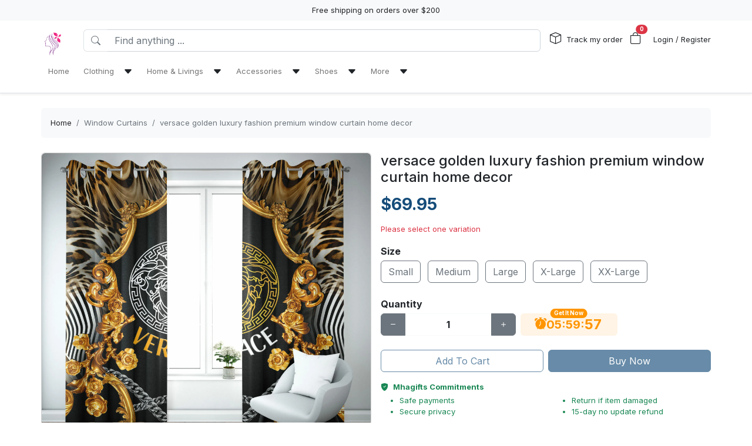

--- FILE ---
content_type: text/html; charset=utf-8
request_url: https://mhagifts.com/products/versace-golden-luxury-fashion-premium-window-curtain-home-decor
body_size: 17938
content:
<!DOCTYPE html>
<html lang="en-US">
<head>
    <meta charset="utf-8" />
    <meta name="viewport" content="width=device-width, initial-scale=1.0" />
    <link rel="canonical" href="https://mhagifts.com/products/versace-golden-luxury-fashion-premium-window-curtain-home-decor">
    <link rel="shortcut icon" href="https://lenful-platform.s3.ap-southeast-1.amazonaws.com/624bbf69180b337717a53d76/6307a0c5664631bb261751cd/1714562000978.webp">
    
    <!---Nếu bật chế độ chặn google và các công cụ tìm kiếm khác index--->
    
    <!-- Custom Meta  -->
 <meta name="p:domain_verify" content="49232ac1c01dbdcf8aa1d742e7321b67" />     
     <!--//SEACH ENGINER & SOCIAL  DATA-->
    <title>
                versace golden luxury fashion premium window curtain home decor
            </title>
    <meta name="description" content="One of the greatest finishing touches to a room are curtains! They have the power to soften the look of a room, give the illusion of taller ceilings, create a focal point, and...﻿Product">
    <!-- Facebook/Pinterest Meta  -->
    <meta property="og:site_name" content="Mhagifts"/>
    <meta property="og:title" content="
                versace golden luxury fashion premium window curtain home decor
            " />
    <meta property="og:url" content="https://mhagifts.com/products/versace-golden-luxury-fashion-premium-window-curtain-home-decor" />
    <meta property="og:description" content="One of the greatest finishing touches to a room are curtains! They have the power to soften the look of a room, give the illusion of taller ceilings, create a focal point, and...﻿Product" />
    <!--Review Meta-->
        <meta property="og:rating" content="5"/>
        <meta property="og:rating_count" content="4"/>
        <meta property="og:rating_scale" content="5"/>


    <!--Build Images Meta-->
                    <meta property="og:image" content="https://lenful-platform.s3.ap-southeast-1.amazonaws.com/624bbf69180b337717a53d76/6307a0c5664631bb261751cd/products/133285359918241457-1670646913866.webp" />
    <meta property="og:image:alt" content="
                versace golden luxury fashion premium window curtain home decor
            " />

    
    <meta property="og:type" content="product" />
    <meta property="og:availability" content="instock" />

        <meta property="product:gender" content="unisex"/>
        <meta property="product:price:amount" content="69.95"/>

    <meta property="product:price:currency" content="USD"/>
    <!-- Twitter Meta  -->
    <meta name="twitter:card" content="summary_large_image" />
    <meta name="twitter:title" content="
                versace golden luxury fashion premium window curtain home decor
            " />
    <meta name="twitter:url" content="https://mhagifts.com/products/versace-golden-luxury-fashion-premium-window-curtain-home-decor" />
    <meta name="twitter:description" content="One of the greatest finishing touches to a room are curtains! They have the power to soften the look of a room, give the illusion of taller ceilings, create a focal point, and...﻿Product" />
    <meta name="twitter:image" content="https://lenful-platform.s3.ap-southeast-1.amazonaws.com/624bbf69180b337717a53d76/6307a0c5664631bb261751cd/products/133285359918241457-1670646913866.webp" />
    <!-- LinkedIn And Pinterest Meta  -->
    <meta itemprop="name" content="
                versace golden luxury fashion premium window curtain home decor
            ">
    <meta itemprop="description" content="One of the greatest finishing touches to a room are curtains! They have the power to soften the look of a room, give the illusion of taller ceilings, create a focal point, and...﻿Product">
    <meta itemprop="image" content="https://lenful-platform.s3.ap-southeast-1.amazonaws.com/624bbf69180b337717a53d76/6307a0c5664631bb261751cd/products/133285359918241457-1670646913866.webp">
    <!--Style-->
    <link rel="stylesheet" href="/static/lib/bootstrap/dist/css/bootstrap.css" />
    <link rel="stylesheet" href="/static/lib/bootstrap-icons-1.11.3/font/bootstrap-icons.min.css" media="print" onload="this.media='all'" />
    <link rel="stylesheet" href="/static/css/site.css?v=yY_TpvDq3siGBse9GkJkxJGuAcrkQOoRDXUM6xbxX_Q" media="print" onload="this.media='all'" />
    <link rel="stylesheet" href="/static/css/vue2-editor.css?v=5tHjk88_5_At8q3bhHLnqO3y2AZ-x9CqoYtlb7lJKUg" media="print" onload="this.media='all'" />
    <!--Css của template-->
    <link rel="stylesheet" href="/assets/site.css" media="print" onload="this.media='all'"/>
    <!--Định nghĩa lại boostrap-->
    <style asp-append-version="true">
        :root {
            /*Color*/

                --bs-primary: #154c79;
                --bs-primary-rgb: 21, 76, 121;
                
                --bs-warning: #ff9500;
                --bs-warning-rgb: 255, 149, 0;
                            /*Font*/
            --bs-body-font-family: sans-serif;
            --bs-body-font-size: 13px;
        }

        textarea:hover,textarea:active,textarea:focus,
        a:hover,a:active,a:focus,
        input:hover,input:active,input:focus,
        button:hover,button:active,button:focus,
        label:hover,label:active,label:focus,
        select:hover,select:active,select:focus{
            outline: 0px !important;
            box-shadow: none !important;
        }

        textarea:focus,input:focus,button:focus,label:focus,select:focus{
            border-color: var(--bs-primary)!important;
        }
        /*CSS Custom*/
        body {background-color:#fff}
    </style>
    <!--Import Javascript-->
    <script src="/static/lib/jquery/dist/jquery.min.js"></script>
    <script src="/static/lib/bootstrap/dist/js/bootstrap.bundle.min.js"></script>
    <!--json data-->
    <script type="text/javascript">
        var shop = {"id":"6307a0c5664631bb261751cd","user_id":"624bbf69180b337717a53d76","favicon":"https://lenful-platform.s3.ap-southeast-1.amazonaws.com/624bbf69180b337717a53d76/6307a0c5664631bb261751cd/1714562000978.webp","logo":"https://lenful-platform.s3.ap-southeast-1.amazonaws.com/624bbf69180b337717a53d76/6307a0c5664631bb261751cd/1714562000978.webp","social_image":"https://lenful-platform.s3.ap-southeast-1.amazonaws.com/624bbf69180b337717a53d76/6307a0c5664631bb261751cd/1678257931672.webp","public_domain":"mhagifts.com","private_domain":"mhagifts.mylencam.com","title":"Mhagifts","description":"","name":"Mhagifts","legal_name_of_business":null,"phone":"","email":"contact@mhagifts.com","full_address":"611 Arabian Dr  Lexington SC 29073 US","address":"611 Arabian Dr","apartment":"","city":"Lexington","province":"SC","country_code":"US","zip_code":"29073","work_time":null,"timezone":"UTC-07:00","prefix":"TT.MHA","suffix":"","currency":"USD","expired_at":"2030-09-09T16:18:13.168Z","active":true,"cloudflare_id":"fa027f6c183d59042a48fb06b5219c05","pinterest_ids":["2614162046752"],"pinterest_ads":null,"titkok_ids":null,"bing_ids":null,"twitter_ids":null,"google_analytics_ids":["G-40519J2TQQ"],"google_ads_conversion":null,"facebook_pixel":null,"klaviyo_api_key":null,"meta_tags":[{"name":"p:domain_verify","content":"49232ac1c01dbdcf8aa1d742e7321b67"}],"script":{"head":null,"body":null},"create_date":"2022-08-25T16:18:13.168Z","locale_name":null,"tip":{"status":true,"title":"Show your support for shop","options":[]},"socials_link":[],"server":null,"language":"en-US","working":{"open_hour":"09:30 AM","close_hour":"04:30 PM"},"is_show_review":null,"news_letter":{"status":true,"description":"Enter your email address below to join our mailing list and have our latest news and member-only deals delivered straight to your inbox.","action_link":null,"input_name":"name","input_email":"email"},"enable_page":true,"jump_payment":{"status":true,"domains":["evesdeco.com"],"shield_domains":[{"domain":"evesdeco.com","limit_on_day":null,"last_payment_date":null,"total_pay_on_day":null}]},"protection":{"is_clean_web":true,"is_block_search_engines":false,"whitelist_refs":["pinterest.com","facebook.com","instagram.com","twitter.com","x.com","linkedin.com","snapchat.com","tiktok.com","youtube.com","reddit.com","whatsapp.com"]}};
        var cart = null;
    </script>
     <!--Google Tags-->

    <script type="application/ld+json">
        {
  "@context": "https://schema.org",
  "@type": "BreadcrumbList",
  "itemListElement": [
    {
      "@type": "ListItem",
      "position": 1,
      "name": "Home",
      "item": "/"
    },
    {
      "@type": "ListItem",
      "position": 2,
      "name": "Clothing",
      "item": "#"
    },
    {
      "@type": "ListItem",
      "position": 3,
      "name": "Home & Livings",
      "item": "#"
    },
    {
      "@type": "ListItem",
      "position": 4,
      "name": "Accessories",
      "item": "#"
    },
    {
      "@type": "ListItem",
      "position": 5,
      "name": "Shoes",
      "item": "#"
    },
    {
      "@type": "ListItem",
      "position": 6,
      "name": "More",
      "item": "#"
    }
  ]
}
    </script>
</head>
<body>
    <!--Header-->
    




  


<div id="announcement_bar" class="text-center p-2 bg-light">Free shipping on orders over $200</div>
<section section-id="" class="bg-white border-bottom shadow-sm container-fluid">
  <div class="container">
    <!-- Menu -->
    <nav class="navbar navbar-expand-lg flex-wrap container">
      <!-- Logo -->
      <header class="w-100 p-0 d-flex flex-wrap flex-md-nowrap justify-content-between">
        <!-- logo -->
        <a class="navbar-brand" href="/" title="Mhagifts">
          
            <img src="https://lenful-platform.s3.ap-southeast-1.amazonaws.com/624bbf69180b337717a53d76/6307a0c5664631bb261751cd/1714562000978.webp" height="40" loading="lazy" alt="Mhagifts">
          
        </a>
        <!-- Search Box / Menu Button -->
        <div class="order-2 order-md-1 search-box flex-fill mt-2 px-md-3 mt-md-0 align-content-center">
          <div class="d-flex">
            <!-- Button - Menu -->
            <i
              role="button"
              class="bi bi-list-ul fw-bold ps-0 fs-1 navbar-toggler border-0"
              data-bs-toggle="offcanvas"
              data-bs-target="#offcanvasMenuHeader"
            ></i>
            <!-- Search Box -->
            <div class="flex-fill">
              <form class="d-flex" action="/aff-collections">
                <div class="input-group">
                  <button
                    class="btn bg-white border border-end-0 text-nowrap fw-bold text-secondary"
                    type="submit"
                  >
                    <i class="bi bi-search"></i>
                  </button>
                  <input
                    type="text"
                    class="form-control"
                    name="keyword"
                    placeholder="Find anything ..."
                    required
                  >
                </div>
              </form>
            </div>
          </div>
        </div>
        <!-- Action/Login -->
        <div class="order-1 order-md-2 header-action align-content-center">
          <ul class="list-inline m-0">
            <li class="list-inline-item position-relative">
              <i class="bi bi-box fs-5 me-1"></i>
              <a href="/tracking" class="hc-label stretched-link ">Track my order</a>
            </li>
            <!-- Cart Icon -->
            <li class="list-inline-item me-0">
              <div
                role="button"
                class="position-relative"
                data-bs-toggle="offcanvas"
                data-bs-target="#offcanvasCart"
              >
                <i class="bi bi-bag fs-5"></i>
                <small
                  id="cart-count"
                  class="position-absolute top-0 start-100 translate-middle badge rounded-pill bg-danger"
                  >0</small
                >
              </div>
            </li>
            <!-- Login / Register -->
            <li class="login-register list-inline-item  ms-3">
              <a href="/account/login">
                <i class="bi fs-5 d-block d-lg-none bi-person-circle"></i>
                <span class="hc-label ">
                  Login / Register
                </span>
              </a>
            </li>
          </ul>
        </div>
      </header>
      <div class="w-100">
        <!-- button toggle menu is mobile -->
        <!-- menu item -->
        <div
          class="offcanvas offcanvas-start"
          tabindex="-1"
          id="offcanvasMenuHeader"
          aria-labelledby="offcanvasExampleLabel"
        >
          <div class="offcanvas-header">
            <h5 class="offcanvas-title">Menu</h5>
            <button type="button" class="btn-close" data-bs-dismiss="offcanvas" aria-label="Close"></button>
          </div>
          <div class="offcanvas-body header-menus">
            
            <ul class="navbar-nav me-auto">
    
    <li class="nav-item">
        
        <div class="d-flex align-items-center justify-content-between p-1">
            <a class="nav-link text-nowrap w-100" href="/">
                <span>Home</span>
            </a>
            
        </div>
        
    </li>
    
    <li class="nav-item">
        
        <div class="d-flex align-items-center justify-content-between p-1">
            <a class="nav-link text-nowrap w-100" href="#">
                <span>Clothing</span>
            </a>
            
            <i class="fs-6 bi bi-caret-down-fill mx-2 w-100 text-end" data-bs-toggle="collapse" data-bs-target="#sub-menu-20"></i>
            
        </div>
        
        <div class="collapse ms-2 sub-menu" id="sub-menu-20">
            <ul class="navbar-nav me-auto">
    
    <li class="nav-item">
        
        <div class="d-flex align-items-center justify-content-between p-1">
            <a class="nav-link text-nowrap w-100" href="/collections/bomber-jackets">
                <span>Bomber Jackets</span>
            </a>
            
        </div>
        
    </li>
    
    <li class="nav-item">
        
        <div class="d-flex align-items-center justify-content-between p-1">
            <a class="nav-link text-nowrap w-100" href="/collections/croptop-leggings-set">
                <span>Croptop Leggings Set</span>
            </a>
            
        </div>
        
    </li>
    
    <li class="nav-item">
        
        <div class="d-flex align-items-center justify-content-between p-1">
            <a class="nav-link text-nowrap w-100" href="/collections/hawaii-set">
                <span>Hawaii Set</span>
            </a>
            
        </div>
        
    </li>
    
    <li class="nav-item">
        
        <div class="d-flex align-items-center justify-content-between p-1">
            <a class="nav-link text-nowrap w-100" href="/collections/hoodie">
                <span>Hoodie</span>
            </a>
            
        </div>
        
    </li>
    
    <li class="nav-item">
        
        <div class="d-flex align-items-center justify-content-between p-1">
            <a class="nav-link text-nowrap w-100" href="/collections/shorts">
                <span>Shorts</span>
            </a>
            
        </div>
        
    </li>
    
    <li class="nav-item">
        
        <div class="d-flex align-items-center justify-content-between p-1">
            <a class="nav-link text-nowrap w-100" href="/collections/t-shirt">
                <span>T-Shirt</span>
            </a>
            
        </div>
        
    </li>
    
    <li class="nav-item">
        
        <div class="d-flex align-items-center justify-content-between p-1">
            <a class="nav-link text-nowrap w-100" href="/collections/tanktop-leggings-set">
                <span>Tanktop Leggings Set</span>
            </a>
            
        </div>
        
    </li>
    
</ul>

        </div>
        
    </li>
    
    <li class="nav-item">
        
        <div class="d-flex align-items-center justify-content-between p-1">
            <a class="nav-link text-nowrap w-100" href="#">
                <span>Home & Livings</span>
            </a>
            
            <i class="fs-6 bi bi-caret-down-fill mx-2 w-100 text-end" data-bs-toggle="collapse" data-bs-target="#sub-menu-30"></i>
            
        </div>
        
        <div class="collapse ms-2 sub-menu" id="sub-menu-30">
            <ul class="navbar-nav me-auto">
    
    <li class="nav-item">
        
        <div class="d-flex align-items-center justify-content-between p-1">
            <a class="nav-link text-nowrap w-100" href="/collections/bathroom-sets">
                <span>Bathroom Sets</span>
            </a>
            
        </div>
        
    </li>
    
    <li class="nav-item">
        
        <div class="d-flex align-items-center justify-content-between p-1">
            <a class="nav-link text-nowrap w-100" href="/collections/bedding-sets">
                <span>Bedding Sets</span>
            </a>
            
        </div>
        
    </li>
    
    <li class="nav-item">
        
        <div class="d-flex align-items-center justify-content-between p-1">
            <a class="nav-link text-nowrap w-100" href="/collections/blanket-fleece">
                <span>Blanket Fleece</span>
            </a>
            
        </div>
        
    </li>
    
    <li class="nav-item">
        
        <div class="d-flex align-items-center justify-content-between p-1">
            <a class="nav-link text-nowrap w-100" href="/collections/rug-carpet">
                <span>Rug & Carpet</span>
            </a>
            
        </div>
        
    </li>
    
    <li class="nav-item">
        
        <div class="d-flex align-items-center justify-content-between p-1">
            <a class="nav-link text-nowrap w-100" href="/collections/window-curtains">
                <span>Window Curtains</span>
            </a>
            
        </div>
        
    </li>
    
</ul>

        </div>
        
    </li>
    
    <li class="nav-item">
        
        <div class="d-flex align-items-center justify-content-between p-1">
            <a class="nav-link text-nowrap w-100" href="#">
                <span>Accessories</span>
            </a>
            
            <i class="fs-6 bi bi-caret-down-fill mx-2 w-100 text-end" data-bs-toggle="collapse" data-bs-target="#sub-menu-40"></i>
            
        </div>
        
        <div class="collapse ms-2 sub-menu" id="sub-menu-40">
            <ul class="navbar-nav me-auto">
    
    <li class="nav-item">
        
        <div class="d-flex align-items-center justify-content-between p-1">
            <a class="nav-link text-nowrap w-100" href="/collections/beach-towel">
                <span>Beach Towel</span>
            </a>
            
        </div>
        
    </li>
    
    <li class="nav-item">
        
        <div class="d-flex align-items-center justify-content-between p-1">
            <a class="nav-link text-nowrap w-100" href="/collections/cap">
                <span>Cap</span>
            </a>
            
        </div>
        
    </li>
    
    <li class="nav-item">
        
        <div class="d-flex align-items-center justify-content-between p-1">
            <a class="nav-link text-nowrap w-100" href="/collections/spare-tire-cover">
                <span>Spare Tire Cover</span>
            </a>
            
        </div>
        
    </li>
    
    <li class="nav-item">
        
        <div class="d-flex align-items-center justify-content-between p-1">
            <a class="nav-link text-nowrap w-100" href="/collections/women-handbags">
                <span>Women Handbags</span>
            </a>
            
        </div>
        
    </li>
    
    <li class="nav-item">
        
        <div class="d-flex align-items-center justify-content-between p-1">
            <a class="nav-link text-nowrap w-100" href="/collections/woman-purse">
                <span>Women Purse</span>
            </a>
            
        </div>
        
    </li>
    
</ul>

        </div>
        
    </li>
    
    <li class="nav-item">
        
        <div class="d-flex align-items-center justify-content-between p-1">
            <a class="nav-link text-nowrap w-100" href="#">
                <span>Shoes</span>
            </a>
            
            <i class="fs-6 bi bi-caret-down-fill mx-2 w-100 text-end" data-bs-toggle="collapse" data-bs-target="#sub-menu-50"></i>
            
        </div>
        
        <div class="collapse ms-2 sub-menu" id="sub-menu-50">
            <ul class="navbar-nav me-auto">
    
    <li class="nav-item">
        
        <div class="d-flex align-items-center justify-content-between p-1">
            <a class="nav-link text-nowrap w-100" href="/collections/air-jordan-11-sneakers">
                <span>Air Jordan 11 Sneakers</span>
            </a>
            
        </div>
        
    </li>
    
    <li class="nav-item">
        
        <div class="d-flex align-items-center justify-content-between p-1">
            <a class="nav-link text-nowrap w-100" href="/collections/air-jordan-13-sneakers">
                <span>Air Jordan 13 Sneakers</span>
            </a>
            
        </div>
        
    </li>
    
    <li class="nav-item">
        
        <div class="d-flex align-items-center justify-content-between p-1">
            <a class="nav-link text-nowrap w-100" href="/collections/air-jordan-high-top-sneakers">
                <span>Air Jordan High Top Sneakers</span>
            </a>
            
        </div>
        
    </li>
    
    <li class="nav-item">
        
        <div class="d-flex align-items-center justify-content-between p-1">
            <a class="nav-link text-nowrap w-100" href="/collections/high-top-canvas-shoes">
                <span>High Top Canvas Shoes</span>
            </a>
            
        </div>
        
    </li>
    
    <li class="nav-item">
        
        <div class="d-flex align-items-center justify-content-between p-1">
            <a class="nav-link text-nowrap w-100" href="/collections/max-soul-shoes">
                <span>Max Soul Shoes</span>
            </a>
            
        </div>
        
    </li>
    
    <li class="nav-item">
        
        <div class="d-flex align-items-center justify-content-between p-1">
            <a class="nav-link text-nowrap w-100" href="/collections/yeezy-sneakers">
                <span>Yeezy Sneakers</span>
            </a>
            
        </div>
        
    </li>
    
</ul>

        </div>
        
    </li>
    
    <li class="nav-item">
        
        <div class="d-flex align-items-center justify-content-between p-1">
            <a class="nav-link text-nowrap w-100" href="#">
                <span>More</span>
            </a>
            
            <i class="fs-6 bi bi-caret-down-fill mx-2 w-100 text-end" data-bs-toggle="collapse" data-bs-target="#sub-menu-60"></i>
            
        </div>
        
        <div class="collapse ms-2 sub-menu" id="sub-menu-60">
            <ul class="navbar-nav me-auto">
    
    <li class="nav-item">
        
        <div class="d-flex align-items-center justify-content-between p-1">
            <a class="nav-link text-nowrap w-100" href="https://mhagifts.com/reviews">
                <span>Reviews</span>
            </a>
            
        </div>
        
    </li>
    
    <li class="nav-item">
        
        <div class="d-flex align-items-center justify-content-between p-1">
            <a class="nav-link text-nowrap w-100" href="https://mhagifts.com/tracking">
                <span>Tracking Orders</span>
            </a>
            
        </div>
        
    </li>
    
</ul>

        </div>
        
    </li>
    
</ul>

          </div>
        </div>
      </div>
    </nav>
  </div>
</section>

<!-- OffcanvasCart Cart -->
<div class="offcanvas offcanvas-end" tabindex="-1" id="offcanvasCart">
  <div class="offcanvas-header">
    <h5 class="offcanvas-title fw-bold" id="offcanvasExampleLabel">Your Cart</h5>
    <button type="button" class="btn-close" data-bs-dismiss="offcanvas" aria-label="Close"></button>
  </div>
  <div class="offcanvas-body">
    <div class="d-flex flex-column h-100">
      <!-- Cart sumary here -->
      <div
        id="offcanvas-cart-body"
        class="flex-fill mb-3 p-2 scrollbar"
        style="overflow-y: auto; overflow-x: hidden;"
      >
        <!-- LineItems - Dynamic Ajax -->
      </div>
      <!-- Cart Footer -->

      <div class="cart-mini-footer">
        <div class="row g-2">
          <div class="col-6">
            <a
              role="button"
              href="/cart"
              class="btn  btn-outline-primary w-100"
              onclick="$(this).btnLoading()"
            >Cart detail</a>
          </div>
          <div class="col-6">
            <a
              role="button"
              href="/checkouts"
              class="btn btn-primary w-100"
              onclick="$(this).btnLoading()"
            >Checkout</a>
          </div>
        </div>
      </div>
    </div>
  </div>
</div>

<style>
  @media screen and (min-width: 993px) {
    .offcanvas-body.header-menus > ul > li {
      position: relative;
    }

    .offcanvas-body.header-menus > ul > li > .sub-menu {
      left: 0 !important;
      top: 40px;
    }

    .nav-item {
      position: relative;
      transition: all 0.2s;
    }

    .nav-item::after {
      content: '';
      position: absolute;
      right: -30px;
      width: 30px;
      top: 0;
      height: 100%;
    }

    .collapse .nav-item:hover {
      background: rgba(235, 235, 235, 0.473);
    }

    .header-menus .collapse,
    .header-menus .collapse:not(.show) {
      display: block;
      transform: translateX(-10%);
      opacity: 0;
      z-index: -999;
      overflow: hidden;
      height: 0;
      width: 0;
      transition: all 0.2s !important;
    }

    .nav-item:hover > .collapse {
      display: block;
      opacity: 1;
      height: auto;
      width: auto;
      z-index: 999;
      overflow: visible;
      transform: translateX(0);
    }

    .sub-menu {
      position: absolute;
      background-color: white;
      min-width: 200px;
      box-shadow: 0 5px 15px 0 rgb(0 0 0 / 7%);
      border-radius: 5px;
      left: 100%;
      top: 0;
    }

    .sub-menu .navbar-nav {
      flex-direction: column;
    }
  }
</style>

    <!--Main-->
    <main b-k8at5cb4r2 role="main" class="lencam-platform-body">
        
<!--Html trộn với file liquid-->


<!-- Rút gọn cài đặt của product template -->
<!-- Lấy chi tiết page chính sách vận chuyển -->






<!-- Build - Breadcrumb -->


<!-- // --><section class="container-fluid d-none d-md-block pb-0">
  <div class="container bg-light rounded">
    <nav aria-label="breadcrumb" class="p-3">
      <ol class="breadcrumb m-0">
        <li class="breadcrumb-item">
          <a href="/">Home</a>
        </li>
        
        <!-- Nếu là li cuối cùng thì ko gắn link -->
        <li class="breadcrumb-item text-truncate active" aria-current="page">
          <a href="/collections/window-curtains">Window Curtains</a>
        </li>
        
        <!-- Nếu là li cuối cùng thì ko gắn link -->
        <li class="breadcrumb-item text-truncate active" aria-current="page">
          <a href="/products/versace-golden-luxury-fashion-premium-window-curtain-home-decor">
                versace golden luxury fashion premium window curtain home decor
            </a>
        </li>
        
      </ol>
    </nav>
  </div>
</section><section class="container-fluid">
  
  <div class="container p-md-0">
    <div class="row row-cols-1 row-cols-md-2 g-3">
      
      <div class="col">
        <div class="sticky-md-top">
          <!-- List Images -->
          
 
 
 
 
<div id="product-images-6460c0b8565fa94d4af06a3c">
    <!-- Mặc định ảnh đầu tiên là full -->
    <div class="card mb-3">
        <img src="https://lenful-platform.s3.ap-southeast-1.amazonaws.com/624bbf69180b337717a53d76/6307a0c5664631bb261751cd/products/133285359918241457-1670646913866.webp" class="card-img rounded" alt="
                versace golden luxury fashion premium window curtain home decor
            ">
    </div>
    <!--Các hình ảnh từ thứ 2 trở đi, nếu ko có thì thu-->
    <div class="row g-3" data-masonry="{&quot;percentPosition&quot;: true }">
        
        
        
    </div>
    </div>

        </div>
      </div>
      
      <div class="col">
        <div>
          <h1 class="h4">
                versace golden luxury fashion premium window curtain home decor
            </h1>
          <!-- Tags -->
          <div class="my-3">
            
            </div>

          <form
            id="6460c0b8565fa94d4af06a3c-add-to-cart"
            method="post"
            data-variants="[base64]"
            class="mb-3"
            action="/api/cart/add/6460c0b8565fa94d4af06a3c"
            onsubmit="return addToCart(event);"
          >
            <!-- Price -->
            <div class="d-flex justify-content-start align-items-center">
              <h3 class="product-price d-inline-block text-primary fw-bold m-0">
                $69.95
              </h3>
              
            </div>
            <!-- Thông báo biến thể không khả dụng -->
            <p class="variant-selected-name d-block mt-3">
              <span class="text-danger">Please select one variation</span>
            </p>
            <!-- HIDDEN FIELD INPUT -->
            <input type="hidden" value="6460c0b8565fa94d4af06a3c" name="product_id">
            <input type="hidden" value="" name="variant_selected_id">
            <input type="hidden" value="" name="selected-slug">
            <!-- Oprions -->
<div id="6460c0b8565fa94d4af06a3c-options">
    
    <div class="product-option my-3">
        <p class="fs-6 fw-bold mb-1">Size</p>
        
        <div class="d-inline-block me-2 mb-2">
            <input option-type="option" type="radio" class="btn-check" name="option-size"
                id="6460c0b8565fa94d4af06a3c-size-small" value="Small" slug="small"
                required="true" autocomplete="off"
                onchange="onSelectProductOption(this.form)">
            <label class="btn btn-outline-secondary" for="6460c0b8565fa94d4af06a3c-size-small">
                Small
            </label>
        </div>
        
        <div class="d-inline-block me-2 mb-2">
            <input option-type="option" type="radio" class="btn-check" name="option-size"
                id="6460c0b8565fa94d4af06a3c-size-medium" value="Medium" slug="medium"
                required="true" autocomplete="off"
                onchange="onSelectProductOption(this.form)">
            <label class="btn btn-outline-secondary" for="6460c0b8565fa94d4af06a3c-size-medium">
                Medium
            </label>
        </div>
        
        <div class="d-inline-block me-2 mb-2">
            <input option-type="option" type="radio" class="btn-check" name="option-size"
                id="6460c0b8565fa94d4af06a3c-size-large" value="Large" slug="large"
                required="true" autocomplete="off"
                onchange="onSelectProductOption(this.form)">
            <label class="btn btn-outline-secondary" for="6460c0b8565fa94d4af06a3c-size-large">
                Large
            </label>
        </div>
        
        <div class="d-inline-block me-2 mb-2">
            <input option-type="option" type="radio" class="btn-check" name="option-size"
                id="6460c0b8565fa94d4af06a3c-size-x-large" value="X-Large" slug="x-large"
                required="true" autocomplete="off"
                onchange="onSelectProductOption(this.form)">
            <label class="btn btn-outline-secondary" for="6460c0b8565fa94d4af06a3c-size-x-large">
                X-Large
            </label>
        </div>
        
        <div class="d-inline-block me-2 mb-2">
            <input option-type="option" type="radio" class="btn-check" name="option-size"
                id="6460c0b8565fa94d4af06a3c-size-xx-large" value="XX-Large" slug="xx-large"
                required="true" autocomplete="off"
                onchange="onSelectProductOption(this.form)">
            <label class="btn btn-outline-secondary" for="6460c0b8565fa94d4af06a3c-size-xx-large">
                XX-Large
            </label>
        </div>
        
    </div>
    
</div>

<div id="6460c0b8565fa94d4af06a3c-custom-options">
    
</div><!-- Quantity -->
            <p class="fs-6 fw-bold mb-1">Quantity</p>
            <div class="row align-items-center g-2">
              <div class="col-md-5 col-5">
<!-- // -->
<div class="quantity-box input-group">
  <button type="button" class="btn btn-secondary btn-minus">
    <i class="bi bi-dash"></i>
  </button>
  <input
    type="number"
    name="quantity"
    class="form-control quantity-input border-light"
    value="1"
    min="1"
    max="9999">
  <button type="button" class="btn btn-secondary btn-plus">
    <i class="bi bi-plus"></i>
  </button>
</div></div>
              <div class="col-7 col-md-7">
                <div
                  class="gap-2  px-4 position-relative text-warning pb-1 justify-content-center fw-bold  align-items-center d-inline-flex rounded bg-warning bg-opacity-10"
                >
                  <span
                    class="position-absolute timeout-title top-0 start-50 translate-middle badge rounded-pill bg-warning"
                  >
                    Get It Now
                  </span>
                  <div class="fs-5 bi-bounce">
                    <i class="bi bi-alarm-fill"></i>
                  </div>
                  <div class="fs-5 timeout-hour pt-1">00</div>
                  <div class="fs-5">:</div>
                  <div class="fs-5 timeout-minute pt-1">00</div>
                  <div class="fs-5">:</div>
                  <div class="fs-4 position-relative p-3">
                    <span class="timeout-second top-0  start-0 position-absolute"> 00 </span>
                  </div>
                </div>
              </div>
              
              
              
              
            </div>
            <!-- Action -->
            <div class="row g-2 my-3">
              <div class="col-6">
                <button type="submit" name="add-to-cart" class="btn btn-outline-primary w-100" disabled>
                  Add To Cart
                </button>
              </div>
              <div class="col-6">
                <button type="submit" name="buy-now" class="btn btn-primary w-100" disabled>
                  Buy Now
                </button>
              </div>
              
              
            </div>

            <div class="text-success">
              <p class="mb-1 fw-bold"><i class="bi bi-shield-fill-check me-2"></i>Mhagifts Commitments</p>
              <div class="row">
                <div class="col-6">
                  <ul>
                    <li>Safe payments</li>
                    <li>Secure privacy</li>
                  </ul>
                </div>
                <div class="col-6">
                  <ul>
                    <li>Return if item damaged</li>
                    <li>15-day no update refund</li>
                  </ul>
                </div>
              </div>
            </div>

            <!-- Plugin Buy More Save More -->
            
              <div class="buy-more-save-more-box">
                
              </div><!-- Plugin Cross Sale => chuyển object product thành mảng products -->
            

<p class="fs-6 fw-bold mb-3 mt-3">Customer Also Bought</p>

<section style="min-height:250px" id="5x2q74jird" section-id="5x2q74jird" 
    class="container-fluid rounded">
    <!-- Content section -->
    <div class="section-content container h-100">
        <div class="row row-cols-3 g-3 smart-products-container">
            <!--html dynamic-->
        </div>
    </div>
</section>

<script>
    $(document).ready(async function () {
        const productSeeds =[{"id":"6460c0b8565fa94d4af06a3c","shop_id":"6307a0c5664631bb261751cd","categories":[{"seo_title":null,"seo_description":null,"image_url":null,"create_date":null,"update_date":null,"status":true,"display_detail":false,"google_product_category":"2882","id":"642338ef563635104806c5b7","shop_id":null,"name":"Window Curtains","slug":"window-curtains","description":null}],"name":"\r\n                versace golden luxury fashion premium window curtain home decor\r\n            ","sku":null,"slug":"versace-golden-luxury-fashion-premium-window-curtain-home-decor","vendor":null,"tags":null,"body_html":"\u003Cp\u003EOne of the greatest finishing touches to a room are curtains! They have the power to soften the look of a room, give the illusion of taller ceilings, create a focal point, and...\u0026nbsp;\u0026nbsp;\u0026nbsp;\u0026nbsp;\u003C/p\u003E\u003Cp\u003E\u003Cbr\u003E\u003C/p\u003E\u003Cp\u003E\u003Cstrong\u003E\uFEFFProduct Information:\u003C/strong\u003E\u003C/p\u003E\u003Cul\u003E\u003Cli\u003EMaterial with premium polyester microfiber fabric, could prevents up to 80% of light.\u003C/li\u003E\u003Cli\u003EThe panel set including2 panels, the curtain rod is not included.\u003C/li\u003E\u003Cli\u003EThese curtains cut out the light and UV rays to darken the room.\u003C/li\u003E\u003Cli\u003EThe curtain energy savers too as it doesn\u2019t just cut out the light, but also provides insulation to the room.\u003C/li\u003E\u003Cli\u003EThe fabric is machine washable. Just toss them into the washing machine and wash them cold, no bleach.\u003C/li\u003E\u003C/ul\u003E\u003Cp\u003E\u003Cbr\u003E\u003C/p\u003E\u003Cp\u003E\u003Cstrong\u003ESize:\u003C/strong\u003E\u003C/p\u003E\u003Cp\u003E\u003Cimg src=\u0022https://lenful-platform.s3.ap-southeast-1.amazonaws.com/624bbf69180b337717a53d76/6307a0c5664631bb261751cd/1675605175355.webp\u0022 width=\u0022600\u0022 style=\u0022max-width: 100%; display: block; margin: auto;\u0022\u003E\u003C/p\u003E\u003Cp\u003E\u003Cstrong\u003EShipping:\u003C/strong\u003E\u003C/p\u003E\u003Cul\u003E\u003Cli\u003EProduction time (Production, Packaging): 7 - 10 business days\u003C/li\u003E\u003Cli\u003EStandard Shipping: 12 - 20 business days after order shipped\u003C/li\u003E\u003Cli\u003EExpress Shipping: 8 - 12 business days after order shipped\u003C/li\u003E\u003C/ul\u003E\u003Cp\u003E\u003Cbr\u003E\u003C/p\u003E\u003Cp\u003E\u003Cstrong\u003ENote:\u003C/strong\u003E\u003C/p\u003E\u003Cul\u003E\u003Cli\u003EPlease read the size chart information carefully before buying.\u0026nbsp;\u003C/li\u003E\u003Cli\u003ESince the size is manually measured, please allow a 1 - 3 cm dimension difference.\u003C/li\u003E\u003Cli\u003EAs different computers\u0027 displayer, the color will have a little difference from the pictures.\u003C/li\u003E\u003Cli\u003EDo not bleach. Tumble dry on low heat.\u003C/li\u003E\u003Cli\u003EFor best results, hang dry after wash.\u0026nbsp;\u003C/li\u003E\u003Cli\u003EYou may also tumble dry with cool/low heat.\u003C/li\u003E\u003C/ul\u003E\u003Cp\u003E\u003Cbr\u003E\u003C/p\u003E","images":[{"position":0,"url":"https://lenful-platform.s3.ap-southeast-1.amazonaws.com/624bbf69180b337717a53d76/6307a0c5664631bb261751cd/products/133285359918241457-1670646913866.webp"}],"variant_default":{"id":null,"name":"Small","full_name":null,"option_values":null,"options":null,"slug":"small","slugs":null,"sku":"","gtin":null,"price":69.95,"old_price":0,"discount_percent":0,"base_cost":0,"image_url":"https://lenful-platform.s3.ap-southeast-1.amazonaws.com/624bbf69180b337717a53d76/6307a0c5664631bb261751cd/products/133285359918241457-1670646913866.webp","inventory":0,"status":true,"inventory_tracking":false,"allow_out_of_stock":false,"discount_value_type":null,"discount_value":0,"discount_price":null},"variants":[{"id":"647815e85a6f57552783af49","name":"Small","full_name":null,"option_values":null,"options":null,"slug":"small","slugs":null,"sku":"","gtin":null,"price":69.95,"old_price":0,"discount_percent":0,"base_cost":0,"image_url":"https://lenful-platform.s3.ap-southeast-1.amazonaws.com/624bbf69180b337717a53d76/6307a0c5664631bb261751cd/products/133285359918241457-1670646913866.webp","inventory":0,"status":true,"inventory_tracking":false,"allow_out_of_stock":false,"discount_value_type":null,"discount_value":0,"discount_price":null},{"id":"647815e85a6f57552783af49","name":"Medium","full_name":null,"option_values":null,"options":null,"slug":"medium","slugs":null,"sku":"","gtin":null,"price":79.95,"old_price":0,"discount_percent":0,"base_cost":0,"image_url":"https://lenful-platform.s3.ap-southeast-1.amazonaws.com/624bbf69180b337717a53d76/6307a0c5664631bb261751cd/products/133285359918241457-1670646913866.webp","inventory":0,"status":true,"inventory_tracking":false,"allow_out_of_stock":false,"discount_value_type":null,"discount_value":0,"discount_price":null},{"id":"647815e85a6f57552783af49","name":"Large","full_name":null,"option_values":null,"options":null,"slug":"large","slugs":null,"sku":"","gtin":null,"price":89.95,"old_price":0,"discount_percent":0,"base_cost":0,"image_url":"https://lenful-platform.s3.ap-southeast-1.amazonaws.com/624bbf69180b337717a53d76/6307a0c5664631bb261751cd/products/133285359918241457-1670646913866.webp","inventory":0,"status":true,"inventory_tracking":false,"allow_out_of_stock":false,"discount_value_type":null,"discount_value":0,"discount_price":null},{"id":"647815e85a6f57552783af49","name":"X-Large","full_name":null,"option_values":null,"options":null,"slug":"x-large","slugs":null,"sku":"","gtin":null,"price":99.95,"old_price":0,"discount_percent":0,"base_cost":0,"image_url":"https://lenful-platform.s3.ap-southeast-1.amazonaws.com/624bbf69180b337717a53d76/6307a0c5664631bb261751cd/products/133285359918241457-1670646913866.webp","inventory":0,"status":true,"inventory_tracking":false,"allow_out_of_stock":false,"discount_value_type":null,"discount_value":0,"discount_price":null},{"id":"647815e85a6f57552783af49","name":"XX-Large","full_name":null,"option_values":null,"options":null,"slug":"xx-large","slugs":null,"sku":"","gtin":null,"price":109.95,"old_price":0,"discount_percent":0,"base_cost":0,"image_url":"https://lenful-platform.s3.ap-southeast-1.amazonaws.com/624bbf69180b337717a53d76/6307a0c5664631bb261751cd/products/133285359918241457-1670646913866.webp","inventory":0,"status":true,"inventory_tracking":false,"allow_out_of_stock":false,"discount_value_type":null,"discount_value":0,"discount_price":null}],"options":[{"name":"Size","slug":"size","values":[{"name":"Small","slug":"small","display_value":null},{"name":"Medium","slug":"medium","display_value":null},{"name":"Large","slug":"large","display_value":null},{"name":"X-Large","slug":"x-large","display_value":null},{"name":"XX-Large","slug":"xx-large","display_value":null}],"display_type":null}],"custom_fields":null,"seo_title":"\r\n                versace golden luxury fashion premium window curtain home decor\r\n            ","seo_description":"One of the greatest finishing touches to a room are curtains! They have the power to soften the look of a room, give the illusion of taller ceilings, create a focal point, and...\uFEFFProduct","create_date":"2023-05-14T11:06:32.09+00:00","update_date":null,"published":true,"template":null,"views":0,"review_summary":{"id":null,"rating_avg":5,"rating_total":4}}];
        $('#5x2q74jird').boxLoading();
        //--CHÚ Ý - PHẢI LẤY CONTAINER THEO SECTIONT THÌ MƠI DÙNG NHIỀU LẦN TRÊN 1 PAGE ĐƯỢC
        const container = $('#5x2q74jird .smart-products-container');
        container.html(""); //--Reset Box
        let products = await getProductSmartAsync(3,null,productSeeds.map(item => item.name));
        products.forEach(product => {
            container.append(renderProductItemHtml(product));
        });
        $('#5x2q74jird').boxLoaded();
    });
</script>
          </form>
          <!-- Product Description/Shipping Info... -->
          <div class="accordion accordion-flush mt-3" id="product-info">
            <div class="accordion-item">
              <h2 class="accordion-header" id="headingOne">
                <button
                  class="accordion-button fw-bold px-0"
                  type="button"
                  data-bs-toggle="collapse"
                  data-bs-target="#collapseOne"
                  aria-expanded="true"
                  aria-controls="collapseOne"
                >
                  Description
                </button>
              </h2>
              <div
                id="collapseOne"
                class="accordion-collapse collapse show"
                aria-labelledby="headingOne"
                data-bs-parent="#product-info"
              >
                <div class="accordion-body px-0">
                  <div class="ql-editor">
                    <p>One of the greatest finishing touches to a room are curtains! They have the power to soften the look of a room, give the illusion of taller ceilings, create a focal point, and...&nbsp;&nbsp;&nbsp;&nbsp;</p><p><br></p><p><strong>﻿Product Information:</strong></p><ul><li>Material with premium polyester microfiber fabric, could prevents up to 80% of light.</li><li>The panel set including2 panels, the curtain rod is not included.</li><li>These curtains cut out the light and UV rays to darken the room.</li><li>The curtain energy savers too as it doesn’t just cut out the light, but also provides insulation to the room.</li><li>The fabric is machine washable. Just toss them into the washing machine and wash them cold, no bleach.</li></ul><p><br></p><p><strong>Size:</strong></p><p><img src="https://lenful-platform.s3.ap-southeast-1.amazonaws.com/624bbf69180b337717a53d76/6307a0c5664631bb261751cd/1675605175355.webp" width="600" style="max-width: 100%; display: block; margin: auto;"></p><p><strong>Shipping:</strong></p><ul><li>Production time (Production, Packaging): 7 - 10 business days</li><li>Standard Shipping: 12 - 20 business days after order shipped</li><li>Express Shipping: 8 - 12 business days after order shipped</li></ul><p><br></p><p><strong>Note:</strong></p><ul><li>Please read the size chart information carefully before buying.&nbsp;</li><li>Since the size is manually measured, please allow a 1 - 3 cm dimension difference.</li><li>As different computers' displayer, the color will have a little difference from the pictures.</li><li>Do not bleach. Tumble dry on low heat.</li><li>For best results, hang dry after wash.&nbsp;</li><li>You may also tumble dry with cool/low heat.</li></ul><p><br></p>
                  </div>
                </div>
              </div>
            </div>
            <div class="accordion-item">
              <h2 class="accordion-header" id="headingTwo">
                <button
                  class="accordion-button fw-bold collapsed px-0"
                  type="button"
                  data-bs-toggle="collapse"
                  data-bs-target="#collapseTwo"
                  aria-expanded="false"
                  aria-controls="collapseTwo"
                >
                  Shipping Policy
                </button>
              </h2>
              <div
                id="collapseTwo"
                class="accordion-collapse collapse"
                aria-labelledby="headingTwo"
                data-bs-parent="#product-info"
              >
                <div class="accordion-body px-0">
                  <div class="ql-editor scrollbar pe-2" style="max-height: 600px">
                    <p><strong>How do you ship?</strong></p><ul><li>Customer satisfaction is the most important so we will work with the best shipping partners. However, the shipping partners may not be fixed as well as the shipping time may be changed.</li></ul><p><br></p><p><strong>Usually there are 2 main shipping methods we use:</strong></p><ul><li>Standard Shipping</li><li>Express Shipping</li></ul><p><br></p><p><strong>Note:</strong></p><ul><li>Sometimes, with some shoe models, Express Shipping method of shipping partners will not be available. We will send you an email to notify about it.</li><li>In addition, there are some areas with limited delivery, we will update these areas soon so you can know if you are in that area or not.</li></ul><p><br></p><p><strong>How long will it take to receive my order?</strong></p><ul><li>The products will be produced after your order is paid. This process on average for all products will take 5 - 12 business days. Some products may take longer or faster.</li><li>As soon as the product is finished manufacturing, we will quickly take it to the shipping partners to get it to you soon. The average shipping time will be 8 - 12 business days for express shipping and 12 - 20 business days for standard shipping with all products. This process will depend on the carrier.</li></ul><p><br></p><p><strong>Note:</strong></p><ul><li>Our business days are Monday through Saturday.</li><li>Specific production and delivery times for each product will be provided by us in the description of that product.</li><li>We work hard to get packages to you as quickly as possible. During special sales, Scrap Sack Sales, Black Friday weekend or other holiday sales packages may be delayed by a few days.</li></ul><p><br></p><p><strong>How will I know my order has been shipped?</strong></p><ul><li>You will receive an email notification to let you know your package is on its way, accompanied with it is a shipping tracking code. You can use it to check the current position of the order.</li></ul><p><br></p><p><strong>What are my shipping cost options?</strong></p><p>We use flat shipping rate of:</p><ul><li>Standard Shipping: $7.75 for first item and $4.75 for additional item</li><li>Express Shipping: $19.75 for first item and $12.75 for additional item</li></ul><p>You will get freeshipp if your order is full $199.95.</p><p><br></p><p><strong>Late Deliveries</strong></p><p>Our shipping partners will try their best to ensure you receive your order on time, however occasional delays do occur. Mhagifts cannot be held responsible for delays caused by unforeseen or uncontrollable events such as:</p><ul><li>Incorrect Address</li><li>Missing apartment, building, floor, or unit number</li><li>Severe weather conditions</li><li>International customs procedures</li></ul><p><br></p><p><strong>Missing Item Policy</strong></p><ul><li>Although we check and double-check orders prior to shipping, mistakes do happen. If an item is missing please let us know. We can ship it out to you, issue a refund, or include it in your next order. If you receive something you did not order, just enjoy it or share it with someone else!</li></ul><p><br></p>
                  </div>
                </div>
              </div>
            </div>
            <!-- Các câu hỏi thường gặp -->
            <div class="accordion-item">
              <h2 class="accordion-header" id="headingThree">
                <button
                  class="accordion-button fw-bold collapsed px-0"
                  type="button"
                  data-bs-toggle="collapse"
                  data-bs-target="#collapseThree"
                  aria-expanded="false"
                  aria-controls="collapseThree"
                >
                  Frequently Asked Questions
                </button>
              </h2>
              <div
                id="collapseThree"
                class="accordion-collapse collapse"
                aria-labelledby="headingThree"
                data-bs-parent="#product-info"
              >
                <div class="accordion-body px-0">
                  <div class="ql-editor scrollbar pe-2" style="max-height: 600px">
                    <p>If you have any questions about anything here at Mhagifts we will try to handle the most frequently asked questions below to better assist you. If there is something on your mind that isn’t answered below, feel free to contact us.</p><p><br></p><p><strong>What are your clothes made with?</strong></p><p>You will find the ingredients for each item listed with the description of the item. We use fabrics that are durable, beautiful, comfortable to wear and easy to clean.</p><p><br></p><p><strong>What are my shipping options?</strong></p><p>Usually there are 2 main shipping methods with flat shipping rate we use:</p><ul><li>Standard Shipping: $7.75 for first item and $4.75 for additional item - average shipping time will be 12 - 20 business days</li><li>Express Shipping: $19.75 for first item and $12.75 for additional item - average shipping time will be 8 - 12 business days</li></ul><p><br></p><p>This doesn’t include our business days processing time</p><p>All orders over $199.95 (after any coupons or discounts are applied) receive free shipping!</p><p>Please note (if you are a maker ordering tools) that extruder discs are the only items that don't qualify for free shipping.</p><p><br></p><p><strong>I have a coupon, but I'm not sure where or how to use it.</strong></p><p>Coupons can be applied in your SHOPPING CART. Scroll past the items in your cart and below that you'll see a place to select: coupon code or reward/loyalty points. Select "coupon code" and then enter your code. Proceed through checkout and the discount will apply.</p><p><br></p><p><strong>Where can I track my order with a tracking code?</strong></p><p>We encourage you to use the official website of your shipping partners, or you can also visit 17track's system. When your order has tracking codes, we'll provide them to you with the shipping partner's name.. Enter your order's shipping tracking code and see where it is now.</p><p><br></p><p><strong>I want to make everything with the images I have, can you?</strong></p><p>Sure, send me that illustration, we'll make it a reality. Products will be made to your liking and no worries when you don't like them. They will make you happy.</p><p><br></p><p><strong>Will paying for my order expose my account information?</strong></p><p>The answer is no, we use Paypal as our main payment method. This means that Paypal will help us transact with you. We can't get any information from Paypal, don't worry about it.</p><p><br></p><p><em>Have a questions not address here? Please email Mhagifts at <a href="/cdn-cgi/l/email-protection" class="__cf_email__" data-cfemail="98fbf7f6ecf9fbecd8f5f0f9fff1feecebb6fbf7f5">[email&#160;protected]</a> for help!</em></p><p><br></p>
                  </div>
                </div>
              </div>
            </div>
          </div>
          <!-- Share Social -->
          <div class="d-flex justify-content-between align-items-center mt-3 pt-3 border-top" style="font-size: 1rem;">
    <h6 class="fw-bold m-0">Share to</h6>
    <ul class="list-inline m-0">
        <li class="list-inline-item">
            <a target="_blank" href="https://twitter.com/intent/tweet?url=http://mhagifts.com/products/versace-golden-luxury-fashion-premium-window-curtain-home-decor">
                <i class="bi bi-twitter"></i>
            </a>
        </li>
        <li class="list-inline-item">
            <a target="_blank" href="https://www.facebook.com/sharer/sharer.php?u=http://mhagifts.com/products/versace-golden-luxury-fashion-premium-window-curtain-home-decor">
                <i class="bi bi-facebook"></i>
            </a>
        </li>
        <li class="list-inline-item">
            <a target="_blank" href="https://pinterest.com/pin/create/button/?url=http://mhagifts.com/products/versace-golden-luxury-fashion-premium-window-curtain-home-decor">
                <i class="bi bi-pinterest"></i>
            </a>
        </li>
        <li class="list-inline-item">
            <a target="_blank" href="https://www.linkedin.com/sharing/share-offsite/?url=http://mhagifts.com/products/versace-golden-luxury-fashion-premium-window-curtain-home-decor">
                <i class="bi bi-linkedin"></i>
            </a>
        </li>
    </ul>
</div>
          <!-- Reviews -->
          <hr>

          


<section
  id="orrqkaxk56"
  section-id="orrqkaxk56"
  section-type=""
  class="section "
  style="
    background-color:;
    background-image: url('');
    background-size: cover;
    background-repeat: no-repeat;
    background-position: center;
    color: ;
    
  "
>
  <!-- Content section -->
  <div
    class="section-content "
    style="background-color:;"
  >
    <h6 class="fw-bold">Other reviews from this shop</h6>
    <ul class="list-unstyled">
      
        <li class="border-bottom p-2 d-flex align-items-start">
          <!-- Nếu Review có ảnh thì hiển thị ảnh đầu tiên, nếu ko có thì hiển thị ảnh mặc định -->
          <div>
            <div style="width: 40px; height:40px; overflow: hidden;" class="rounded-circle me-3">
              <img
                
                src="https://lenful-platform.s3.ap-southeast-1.amazonaws.com/624bbf69180b337717a53d76/6307a0c5664631bb261751cd/reviews/1673161033772.webp "
                alt="Review images 
                versace golden luxury fashion premium window curtain home decor
            "
              >
            </div>
          </div>
          <ul class="list-unstyled m-0">
            <!-- Review star -->
            <li class="mb-2">
              <!-- Số lượng sao review -->
              
                <i class="bi bi-star-fill text-warning"></i>
              
                <i class="bi bi-star-fill text-warning"></i>
              
                <i class="bi bi-star-fill text-warning"></i>
              
                <i class="bi bi-star-fill text-warning"></i>
              
                <i class="bi bi-star-fill text-warning"></i>
              
              <!-- Số lượng sao chưa review = (5 - số lượng sao review) -->
              
              
              <!-- Tên của người review -->
              <span class="fw-bold text-primary mx-2">@Princeston Latham</span>
              I love wearing high tops and they're so comfortable! Don't mess with my girl Nezuko!
            </li>
            <!-- -Content của review -->
            <li>
              I love wearing high tops and they're so comfortable! Don't mess with my girl Nezuko!
            </li>
            
              <!-- Danh sách hình ảnh của review -->
              <li class="mt-2">
                <div class="d-flex flex-wrap">
                  
                    <a href="https://lenful-platform.s3.ap-southeast-1.amazonaws.com/624bbf69180b337717a53d76/6307a0c5664631bb261751cd/reviews/1673161033772.webp" target="_blank">
                      <img style="width: 40px;  height: 40px;" class="rounded me-2 mb-2" src="https://lenful-platform.s3.ap-southeast-1.amazonaws.com/624bbf69180b337717a53d76/6307a0c5664631bb261751cd/reviews/1673161033772.webp" alt="">
                    </a>
                  
                    <a href="https://lenful-platform.s3.ap-southeast-1.amazonaws.com/624bbf69180b337717a53d76/6307a0c5664631bb261751cd/reviews/1673161034485.webp" target="_blank">
                      <img style="width: 40px;  height: 40px;" class="rounded me-2 mb-2" src="https://lenful-platform.s3.ap-southeast-1.amazonaws.com/624bbf69180b337717a53d76/6307a0c5664631bb261751cd/reviews/1673161034485.webp" alt="">
                    </a>
                  
                </div>
              </li>
            
          </ul>
        </li>
      
        <li class="border-bottom p-2 d-flex align-items-start">
          <!-- Nếu Review có ảnh thì hiển thị ảnh đầu tiên, nếu ko có thì hiển thị ảnh mặc định -->
          <div>
            <div style="width: 40px; height:40px; overflow: hidden;" class="rounded-circle me-3">
              <img
                
                src="https://lenful-platform.s3.ap-southeast-1.amazonaws.com/624bbf69180b337717a53d76/6307a0c5664631bb261751cd/reviews/1673160856335.webp "
                alt="Review images 
                versace golden luxury fashion premium window curtain home decor
            "
              >
            </div>
          </div>
          <ul class="list-unstyled m-0">
            <!-- Review star -->
            <li class="mb-2">
              <!-- Số lượng sao review -->
              
                <i class="bi bi-star-fill text-warning"></i>
              
                <i class="bi bi-star-fill text-warning"></i>
              
                <i class="bi bi-star-fill text-warning"></i>
              
                <i class="bi bi-star-fill text-warning"></i>
              
                <i class="bi bi-star-fill text-warning"></i>
              
              <!-- Số lượng sao chưa review = (5 - số lượng sao review) -->
              
              
              <!-- Tên của người review -->
              <span class="fw-bold text-primary mx-2">@Kirsten Perez</span>
              Amazing
            </li>
            <!-- -Content của review -->
            <li>
              Amazing
            </li>
            
              <!-- Danh sách hình ảnh của review -->
              <li class="mt-2">
                <div class="d-flex flex-wrap">
                  
                    <a href="https://lenful-platform.s3.ap-southeast-1.amazonaws.com/624bbf69180b337717a53d76/6307a0c5664631bb261751cd/reviews/1673160856335.webp" target="_blank">
                      <img style="width: 40px;  height: 40px;" class="rounded me-2 mb-2" src="https://lenful-platform.s3.ap-southeast-1.amazonaws.com/624bbf69180b337717a53d76/6307a0c5664631bb261751cd/reviews/1673160856335.webp" alt="">
                    </a>
                  
                    <a href="https://lenful-platform.s3.ap-southeast-1.amazonaws.com/624bbf69180b337717a53d76/6307a0c5664631bb261751cd/reviews/1673160857016.webp" target="_blank">
                      <img style="width: 40px;  height: 40px;" class="rounded me-2 mb-2" src="https://lenful-platform.s3.ap-southeast-1.amazonaws.com/624bbf69180b337717a53d76/6307a0c5664631bb261751cd/reviews/1673160857016.webp" alt="">
                    </a>
                  
                </div>
              </li>
            
          </ul>
        </li>
      
        <li class="border-bottom p-2 d-flex align-items-start">
          <!-- Nếu Review có ảnh thì hiển thị ảnh đầu tiên, nếu ko có thì hiển thị ảnh mặc định -->
          <div>
            <div style="width: 40px; height:40px; overflow: hidden;" class="rounded-circle me-3">
              <img
                
                src="https://lenful-platform.s3.ap-southeast-1.amazonaws.com/624bbf69180b337717a53d76/6307a0c5664631bb261751cd/reviews/1673160441238.webp "
                alt="Review images 
                versace golden luxury fashion premium window curtain home decor
            "
              >
            </div>
          </div>
          <ul class="list-unstyled m-0">
            <!-- Review star -->
            <li class="mb-2">
              <!-- Số lượng sao review -->
              
                <i class="bi bi-star-fill text-warning"></i>
              
                <i class="bi bi-star-fill text-warning"></i>
              
                <i class="bi bi-star-fill text-warning"></i>
              
                <i class="bi bi-star-fill text-warning"></i>
              
                <i class="bi bi-star-fill text-warning"></i>
              
              <!-- Số lượng sao chưa review = (5 - số lượng sao review) -->
              
              
              <!-- Tên của người review -->
              <span class="fw-bold text-primary mx-2">@Mella Clark</span>
              They fit comfortably
            </li>
            <!-- -Content của review -->
            <li>
              They fit comfortably a d gkt a lot of compliments from gamers and anime lovers definitely sharing this website
            </li>
            
              <!-- Danh sách hình ảnh của review -->
              <li class="mt-2">
                <div class="d-flex flex-wrap">
                  
                    <a href="https://lenful-platform.s3.ap-southeast-1.amazonaws.com/624bbf69180b337717a53d76/6307a0c5664631bb261751cd/reviews/1673160441238.webp" target="_blank">
                      <img style="width: 40px;  height: 40px;" class="rounded me-2 mb-2" src="https://lenful-platform.s3.ap-southeast-1.amazonaws.com/624bbf69180b337717a53d76/6307a0c5664631bb261751cd/reviews/1673160441238.webp" alt="">
                    </a>
                  
                </div>
              </li>
            
          </ul>
        </li>
      
        <li class="border-bottom p-2 d-flex align-items-start">
          <!-- Nếu Review có ảnh thì hiển thị ảnh đầu tiên, nếu ko có thì hiển thị ảnh mặc định -->
          <div>
            <div style="width: 40px; height:40px; overflow: hidden;" class="rounded-circle me-3">
              <img
                
                src="https://lenful-platform.s3.ap-southeast-1.amazonaws.com/624bbf69180b337717a53d76/6307a0c5664631bb261751cd/reviews/1673160022314.webp "
                alt="Review images 
                versace golden luxury fashion premium window curtain home decor
            "
              >
            </div>
          </div>
          <ul class="list-unstyled m-0">
            <!-- Review star -->
            <li class="mb-2">
              <!-- Số lượng sao review -->
              
                <i class="bi bi-star-fill text-warning"></i>
              
                <i class="bi bi-star-fill text-warning"></i>
              
                <i class="bi bi-star-fill text-warning"></i>
              
                <i class="bi bi-star-fill text-warning"></i>
              
                <i class="bi bi-star-fill text-warning"></i>
              
              <!-- Số lượng sao chưa review = (5 - số lượng sao review) -->
              
              
              <!-- Tên của người review -->
              <span class="fw-bold text-primary mx-2">@Singleton Joshua</span>
              Great Shoes
            </li>
            <!-- -Content của review -->
            <li>
              A small gift for my son, and he loved it. Thank you
            </li>
            
              <!-- Danh sách hình ảnh của review -->
              <li class="mt-2">
                <div class="d-flex flex-wrap">
                  
                    <a href="https://lenful-platform.s3.ap-southeast-1.amazonaws.com/624bbf69180b337717a53d76/6307a0c5664631bb261751cd/reviews/1673160022314.webp" target="_blank">
                      <img style="width: 40px;  height: 40px;" class="rounded me-2 mb-2" src="https://lenful-platform.s3.ap-southeast-1.amazonaws.com/624bbf69180b337717a53d76/6307a0c5664631bb261751cd/reviews/1673160022314.webp" alt="">
                    </a>
                  
                    <a href="https://lenful-platform.s3.ap-southeast-1.amazonaws.com/624bbf69180b337717a53d76/6307a0c5664631bb261751cd/reviews/1673160024105.webp" target="_blank">
                      <img style="width: 40px;  height: 40px;" class="rounded me-2 mb-2" src="https://lenful-platform.s3.ap-southeast-1.amazonaws.com/624bbf69180b337717a53d76/6307a0c5664631bb261751cd/reviews/1673160024105.webp" alt="">
                    </a>
                  
                    <a href="https://lenful-platform.s3.ap-southeast-1.amazonaws.com/624bbf69180b337717a53d76/6307a0c5664631bb261751cd/reviews/1673160024821.webp" target="_blank">
                      <img style="width: 40px;  height: 40px;" class="rounded me-2 mb-2" src="https://lenful-platform.s3.ap-southeast-1.amazonaws.com/624bbf69180b337717a53d76/6307a0c5664631bb261751cd/reviews/1673160024821.webp" alt="">
                    </a>
                  
                </div>
              </li>
            
          </ul>
        </li>
      
    </ul>
  </div>
</section>

        </div>
      </div>
    </div>
  </div>
</section>



<section class="container-fluid">
  
  <div class="related-products container p-md-0">
    <!-- Section Title -->
    <h4 class="fw-bold">Related products</h4>
    <!-- Section Description -->
    <div class="mb-3">
      Discover items that complement your current selection, curated to enhance your shopping experience with additional
      options and recommendations.
    </div>
    <div class="row row-cols-2 row-cols-md-4 g-3">
      
        <div class="col">
          <div class="card shadow-sm border-0 h-100 text-start p-2">
    <a class="ratio ratio-1x1" href="/products/nike-white-air-jordan-logo-on-galaxy-background-window-curtain-waterproof">
        <img src="https://lenful-platform.s3.ap-southeast-1.amazonaws.com/624bbf69180b337717a53d76/6307a0c5664631bb261751cd/products/133285363091849614-1665024370746.webp" 
        class="card-img-top" alt="
                nike white air jordan logo on galaxy background window curtain waterproof
            " style="object-fit: cover;"
        loading="lazy">
    </a>
    <div class="card-footer border-0 px-0 bg-transparent">
        <a href="/products/nike-white-air-jordan-logo-on-galaxy-background-window-curtain-waterproof">
            <p class="mb-1 text-truncate fw-normal">
                nike white air jordan logo on galaxy background window curtain waterproof
            </p>
            <!-- Product Price -->
            <p class="mb-0">
                <span class="me-3 fw-bold h6">From $69.95</span>
                
            </p>
        </a>
    </div>
</div>
        </div>
      
        <div class="col">
          <div class="card shadow-sm border-0 h-100 text-start p-2">
    <a class="ratio ratio-1x1" href="/products/versace-window-curtain-luxury-curtain-for-child-bedroom-living-room-home-decoration">
        <img src="https://lenful-platform.s3.ap-southeast-1.amazonaws.com/624bbf69180b337717a53d76/6307a0c5664631bb261751cd/products/133285363077464950-1665025201494.webp" 
        class="card-img-top" alt="
                versace window curtain luxury curtain for child bedroom living room home decoration
            " style="object-fit: cover;"
        loading="lazy">
    </a>
    <div class="card-footer border-0 px-0 bg-transparent">
        <a href="/products/versace-window-curtain-luxury-curtain-for-child-bedroom-living-room-home-decoration">
            <p class="mb-1 text-truncate fw-normal">
                versace window curtain luxury curtain for child bedroom living room home decoration
            </p>
            <!-- Product Price -->
            <p class="mb-0">
                <span class="me-3 fw-bold h6">From $69.95</span>
                
            </p>
        </a>
    </div>
</div>
        </div>
      
        <div class="col">
          <div class="card shadow-sm border-0 h-100 text-start p-2">
    <a class="ratio ratio-1x1" href="/products/versace-window-curtain-luxury-for-child-bedroom-living-room-home-decoration">
        <img src="https://lenful-platform.s3.ap-southeast-1.amazonaws.com/624bbf69180b337717a53d76/6307a0c5664631bb261751cd/products/133285363062131375-1665025271587.webp" 
        class="card-img-top" alt="
                versace window curtain luxury for child bedroom living room home decoration
            " style="object-fit: cover;"
        loading="lazy">
    </a>
    <div class="card-footer border-0 px-0 bg-transparent">
        <a href="/products/versace-window-curtain-luxury-for-child-bedroom-living-room-home-decoration">
            <p class="mb-1 text-truncate fw-normal">
                versace window curtain luxury for child bedroom living room home decoration
            </p>
            <!-- Product Price -->
            <p class="mb-0">
                <span class="me-3 fw-bold h6">From $69.95</span>
                
            </p>
        </a>
    </div>
</div>
        </div>
      
        <div class="col">
          <div class="card shadow-sm border-0 h-100 text-start p-2">
    <a class="ratio ratio-1x1" href="/products/christian-dior-window-curtain-luxury-curtain-for-child-bedroom-living-room-home-decoration">
        <img src="https://lenful-platform.s3.ap-southeast-1.amazonaws.com/624bbf69180b337717a53d76/6307a0c5664631bb261751cd/products/133285363046666366-1665025567460.webp" 
        class="card-img-top" alt="
                christian dior window curtain luxury curtain for child bedroom living room home decoration
            " style="object-fit: cover;"
        loading="lazy">
    </a>
    <div class="card-footer border-0 px-0 bg-transparent">
        <a href="/products/christian-dior-window-curtain-luxury-curtain-for-child-bedroom-living-room-home-decoration">
            <p class="mb-1 text-truncate fw-normal">
                christian dior window curtain luxury curtain for child bedroom living room home decoration
            </p>
            <!-- Product Price -->
            <p class="mb-0">
                <span class="me-3 fw-bold h6">From $69.95</span>
                
            </p>
        </a>
    </div>
</div>
        </div>
      
        <div class="col">
          <div class="card shadow-sm border-0 h-100 text-start p-2">
    <a class="ratio ratio-1x1" href="/products/louis-vuitton-violet-window-curtain-luxury-curtain-for-child-bedroom-living-room-home-decoration">
        <img src="https://lenful-platform.s3.ap-southeast-1.amazonaws.com/624bbf69180b337717a53d76/6307a0c5664631bb261751cd/products/133285363025326267-1665025755426.webp" 
        class="card-img-top" alt="
                louis vuitton violet window curtain luxury curtain for child bedroom living room home decoration
            " style="object-fit: cover;"
        loading="lazy">
    </a>
    <div class="card-footer border-0 px-0 bg-transparent">
        <a href="/products/louis-vuitton-violet-window-curtain-luxury-curtain-for-child-bedroom-living-room-home-decoration">
            <p class="mb-1 text-truncate fw-normal">
                louis vuitton violet window curtain luxury curtain for child bedroom living room home decoration
            </p>
            <!-- Product Price -->
            <p class="mb-0">
                <span class="me-3 fw-bold h6">From $69.95</span>
                
            </p>
        </a>
    </div>
</div>
        </div>
      
        <div class="col">
          <div class="card shadow-sm border-0 h-100 text-start p-2">
    <a class="ratio ratio-1x1" href="/products/gucci-mickey-window-curtain-luxury-curtain-for-child-bedroom-living-room-home-decoration">
        <img src="https://lenful-platform.s3.ap-southeast-1.amazonaws.com/624bbf69180b337717a53d76/6307a0c5664631bb261751cd/products/133285363010701402-1665025776450.webp" 
        class="card-img-top" alt="
                gucci mickey window curtain luxury curtain for child bedroom living room home decoration
            " style="object-fit: cover;"
        loading="lazy">
    </a>
    <div class="card-footer border-0 px-0 bg-transparent">
        <a href="/products/gucci-mickey-window-curtain-luxury-curtain-for-child-bedroom-living-room-home-decoration">
            <p class="mb-1 text-truncate fw-normal">
                gucci mickey window curtain luxury curtain for child bedroom living room home decoration
            </p>
            <!-- Product Price -->
            <p class="mb-0">
                <span class="me-3 fw-bold h6">From $69.95</span>
                
            </p>
        </a>
    </div>
</div>
        </div>
      
        <div class="col">
          <div class="card shadow-sm border-0 h-100 text-start p-2">
    <a class="ratio ratio-1x1" href="/products/gucci-mickey-black-window-curtain-luxury-curtain-for-child-bedroom-living-room-home-decoration">
        <img src="https://lenful-platform.s3.ap-southeast-1.amazonaws.com/624bbf69180b337717a53d76/6307a0c5664631bb261751cd/products/133285362996645668-1665025805119.webp" 
        class="card-img-top" alt="
                gucci mickey black window curtain luxury curtain for child bedroom living room home decoration
            " style="object-fit: cover;"
        loading="lazy">
    </a>
    <div class="card-footer border-0 px-0 bg-transparent">
        <a href="/products/gucci-mickey-black-window-curtain-luxury-curtain-for-child-bedroom-living-room-home-decoration">
            <p class="mb-1 text-truncate fw-normal">
                gucci mickey black window curtain luxury curtain for child bedroom living room home decoration
            </p>
            <!-- Product Price -->
            <p class="mb-0">
                <span class="me-3 fw-bold h6">From $69.95</span>
                
            </p>
        </a>
    </div>
</div>
        </div>
      
        <div class="col">
          <div class="card shadow-sm border-0 h-100 text-start p-2">
    <a class="ratio ratio-1x1" href="/products/gucci-mickey-red-window-curtain-luxury-curtain-for-child-bedroom-living-room-home-decoration">
        <img src="https://lenful-platform.s3.ap-southeast-1.amazonaws.com/624bbf69180b337717a53d76/6307a0c5664631bb261751cd/products/133285362981798320-1665025822555.webp" 
        class="card-img-top" alt="
                gucci mickey red window curtain luxury curtain for child bedroom living room home decoration
            " style="object-fit: cover;"
        loading="lazy">
    </a>
    <div class="card-footer border-0 px-0 bg-transparent">
        <a href="/products/gucci-mickey-red-window-curtain-luxury-curtain-for-child-bedroom-living-room-home-decoration">
            <p class="mb-1 text-truncate fw-normal">
                gucci mickey red window curtain luxury curtain for child bedroom living room home decoration
            </p>
            <!-- Product Price -->
            <p class="mb-0">
                <span class="me-3 fw-bold h6">From $69.95</span>
                
            </p>
        </a>
    </div>
</div>
        </div>
      
    </div>
  </div>
</section>

<!-- Schema Product -->
<script data-cfasync="false" src="/cdn-cgi/scripts/5c5dd728/cloudflare-static/email-decode.min.js"></script><script type="application/ld+json">
  {
    "@context": "http://schema.org/",
    "@type": "Product",
    "name": "
                versace golden luxury fashion premium window curtain home decor
            ",
    "url": "https://mhagifts.com/products/versace-golden-luxury-fashion-premium-window-curtain-home-decor",
    "sku": "6460c0b8565fa94d4af06a3c",
    "image": ["https://lenful-platform.s3.ap-southeast-1.amazonaws.com/624bbf69180b337717a53d76/6307a0c5664631bb261751cd/products/133285359918241457-1670646913866.webp"],
    "description": "One of the greatest finishing touches to a room are curtains! They have the power to soften the look of a room, give the illusion of taller ceilings, create a focal point, and...﻿Product",
        "aggregateRating" : {
          "@type": "AggregateRating",
          "ratingValue": "5",
          "reviewCount": "4"
        },
        
        "offers": [
          {
            "@type": "Offer",
            "availability": "http://schema.org/InStock",
            "price": "69.95",
            "priceCurrency": "USD",
            "url": "http://mhagifts.com/products/versace-golden-luxury-fashion-premium-window-curtain-home-decor",
            "priceValidUntil":"2028 -01-01"
          }
        ]
      }
</script>

<style>
  .accordion-button:not(.collapsed) {
    background-color: transparent !important;
  }
</style>

<script>
  $(document).ready(function () {
    var $thisForm = $('#6460c0b8565fa94d4af06a3c-add-to-cart');
    var productVariants = $thisForm.attr("data-variants");
    //console.log("productVariants", productVariants);
    //--Nếu sản phẩm ko có biến thể thì enable các nút W10= là [] mảng rỗng
    if (!productVariants || productVariants == "" || productVariants == "W10=") {
      $thisForm.find("button[name='add-to-cart'], button[name='buy-now'], button[name='personalize']").prop("disabled", false);
      $thisForm.find(".variant-selected-name").text("");
    }
    //--
    
    loadBuyMoreSaveMore();
    
    ViewItemTracking({"id":"6460c0b8565fa94d4af06a3c","shop_id":"6307a0c5664631bb261751cd","categories":[{"seo_title":null,"seo_description":null,"image_url":null,"create_date":null,"update_date":null,"status":true,"display_detail":false,"google_product_category":"2882","id":"642338ef563635104806c5b7","shop_id":null,"name":"Window Curtains","slug":"window-curtains","description":null}],"name":"\r\n                versace golden luxury fashion premium window curtain home decor\r\n            ","sku":null,"slug":"versace-golden-luxury-fashion-premium-window-curtain-home-decor","vendor":null,"tags":null,"body_html":"\u003Cp\u003EOne of the greatest finishing touches to a room are curtains! They have the power to soften the look of a room, give the illusion of taller ceilings, create a focal point, and...\u0026nbsp;\u0026nbsp;\u0026nbsp;\u0026nbsp;\u003C/p\u003E\u003Cp\u003E\u003Cbr\u003E\u003C/p\u003E\u003Cp\u003E\u003Cstrong\u003E\uFEFFProduct Information:\u003C/strong\u003E\u003C/p\u003E\u003Cul\u003E\u003Cli\u003EMaterial with premium polyester microfiber fabric, could prevents up to 80% of light.\u003C/li\u003E\u003Cli\u003EThe panel set including2 panels, the curtain rod is not included.\u003C/li\u003E\u003Cli\u003EThese curtains cut out the light and UV rays to darken the room.\u003C/li\u003E\u003Cli\u003EThe curtain energy savers too as it doesn\u2019t just cut out the light, but also provides insulation to the room.\u003C/li\u003E\u003Cli\u003EThe fabric is machine washable. Just toss them into the washing machine and wash them cold, no bleach.\u003C/li\u003E\u003C/ul\u003E\u003Cp\u003E\u003Cbr\u003E\u003C/p\u003E\u003Cp\u003E\u003Cstrong\u003ESize:\u003C/strong\u003E\u003C/p\u003E\u003Cp\u003E\u003Cimg src=\u0022https://lenful-platform.s3.ap-southeast-1.amazonaws.com/624bbf69180b337717a53d76/6307a0c5664631bb261751cd/1675605175355.webp\u0022 width=\u0022600\u0022 style=\u0022max-width: 100%; display: block; margin: auto;\u0022\u003E\u003C/p\u003E\u003Cp\u003E\u003Cstrong\u003EShipping:\u003C/strong\u003E\u003C/p\u003E\u003Cul\u003E\u003Cli\u003EProduction time (Production, Packaging): 7 - 10 business days\u003C/li\u003E\u003Cli\u003EStandard Shipping: 12 - 20 business days after order shipped\u003C/li\u003E\u003Cli\u003EExpress Shipping: 8 - 12 business days after order shipped\u003C/li\u003E\u003C/ul\u003E\u003Cp\u003E\u003Cbr\u003E\u003C/p\u003E\u003Cp\u003E\u003Cstrong\u003ENote:\u003C/strong\u003E\u003C/p\u003E\u003Cul\u003E\u003Cli\u003EPlease read the size chart information carefully before buying.\u0026nbsp;\u003C/li\u003E\u003Cli\u003ESince the size is manually measured, please allow a 1 - 3 cm dimension difference.\u003C/li\u003E\u003Cli\u003EAs different computers\u0027 displayer, the color will have a little difference from the pictures.\u003C/li\u003E\u003Cli\u003EDo not bleach. Tumble dry on low heat.\u003C/li\u003E\u003Cli\u003EFor best results, hang dry after wash.\u0026nbsp;\u003C/li\u003E\u003Cli\u003EYou may also tumble dry with cool/low heat.\u003C/li\u003E\u003C/ul\u003E\u003Cp\u003E\u003Cbr\u003E\u003C/p\u003E","images":[{"position":0,"url":"https://lenful-platform.s3.ap-southeast-1.amazonaws.com/624bbf69180b337717a53d76/6307a0c5664631bb261751cd/products/133285359918241457-1670646913866.webp"}],"variant_default":{"id":null,"name":"Small","full_name":null,"option_values":null,"options":null,"slug":"small","slugs":null,"sku":"","gtin":null,"price":69.95,"old_price":0,"discount_percent":0,"base_cost":0,"image_url":"https://lenful-platform.s3.ap-southeast-1.amazonaws.com/624bbf69180b337717a53d76/6307a0c5664631bb261751cd/products/133285359918241457-1670646913866.webp","inventory":0,"status":true,"inventory_tracking":false,"allow_out_of_stock":false,"discount_value_type":null,"discount_value":0,"discount_price":null},"variants":[{"id":"647815e85a6f57552783af49","name":"Small","full_name":null,"option_values":null,"options":null,"slug":"small","slugs":null,"sku":"","gtin":null,"price":69.95,"old_price":0,"discount_percent":0,"base_cost":0,"image_url":"https://lenful-platform.s3.ap-southeast-1.amazonaws.com/624bbf69180b337717a53d76/6307a0c5664631bb261751cd/products/133285359918241457-1670646913866.webp","inventory":0,"status":true,"inventory_tracking":false,"allow_out_of_stock":false,"discount_value_type":null,"discount_value":0,"discount_price":null},{"id":"647815e85a6f57552783af49","name":"Medium","full_name":null,"option_values":null,"options":null,"slug":"medium","slugs":null,"sku":"","gtin":null,"price":79.95,"old_price":0,"discount_percent":0,"base_cost":0,"image_url":"https://lenful-platform.s3.ap-southeast-1.amazonaws.com/624bbf69180b337717a53d76/6307a0c5664631bb261751cd/products/133285359918241457-1670646913866.webp","inventory":0,"status":true,"inventory_tracking":false,"allow_out_of_stock":false,"discount_value_type":null,"discount_value":0,"discount_price":null},{"id":"647815e85a6f57552783af49","name":"Large","full_name":null,"option_values":null,"options":null,"slug":"large","slugs":null,"sku":"","gtin":null,"price":89.95,"old_price":0,"discount_percent":0,"base_cost":0,"image_url":"https://lenful-platform.s3.ap-southeast-1.amazonaws.com/624bbf69180b337717a53d76/6307a0c5664631bb261751cd/products/133285359918241457-1670646913866.webp","inventory":0,"status":true,"inventory_tracking":false,"allow_out_of_stock":false,"discount_value_type":null,"discount_value":0,"discount_price":null},{"id":"647815e85a6f57552783af49","name":"X-Large","full_name":null,"option_values":null,"options":null,"slug":"x-large","slugs":null,"sku":"","gtin":null,"price":99.95,"old_price":0,"discount_percent":0,"base_cost":0,"image_url":"https://lenful-platform.s3.ap-southeast-1.amazonaws.com/624bbf69180b337717a53d76/6307a0c5664631bb261751cd/products/133285359918241457-1670646913866.webp","inventory":0,"status":true,"inventory_tracking":false,"allow_out_of_stock":false,"discount_value_type":null,"discount_value":0,"discount_price":null},{"id":"647815e85a6f57552783af49","name":"XX-Large","full_name":null,"option_values":null,"options":null,"slug":"xx-large","slugs":null,"sku":"","gtin":null,"price":109.95,"old_price":0,"discount_percent":0,"base_cost":0,"image_url":"https://lenful-platform.s3.ap-southeast-1.amazonaws.com/624bbf69180b337717a53d76/6307a0c5664631bb261751cd/products/133285359918241457-1670646913866.webp","inventory":0,"status":true,"inventory_tracking":false,"allow_out_of_stock":false,"discount_value_type":null,"discount_value":0,"discount_price":null}],"options":[{"name":"Size","slug":"size","values":[{"name":"Small","slug":"small","display_value":null},{"name":"Medium","slug":"medium","display_value":null},{"name":"Large","slug":"large","display_value":null},{"name":"X-Large","slug":"x-large","display_value":null},{"name":"XX-Large","slug":"xx-large","display_value":null}],"display_type":null}],"custom_fields":null,"seo_title":"\r\n                versace golden luxury fashion premium window curtain home decor\r\n            ","seo_description":"One of the greatest finishing touches to a room are curtains! They have the power to soften the look of a room, give the illusion of taller ceilings, create a focal point, and...\uFEFFProduct","create_date":"2023-05-14T11:06:32.09+00:00","update_date":null,"published":true,"template":null,"views":0,"review_summary":{"id":null,"rating_avg":5,"rating_total":4}});
  });

  //--Load component mua thêm tiết kieemjt hêm
  async function loadBuyMoreSaveMore() {
    var htmlBuyMoreSaveMore = await getComponentAsync("sections/buy-more-save-more.liquid");
    if (htmlBuyMoreSaveMore) {
      $(".buy-more-save-more-box").html(htmlBuyMoreSaveMore);
    }
  }

  //ViewItemTracking({"id":"6460c0b8565fa94d4af06a3c","shop_id":"6307a0c5664631bb261751cd","categories":[{"seo_title":null,"seo_description":null,"image_url":null,"create_date":null,"update_date":null,"status":true,"display_detail":false,"google_product_category":"2882","id":"642338ef563635104806c5b7","shop_id":null,"name":"Window Curtains","slug":"window-curtains","description":null}],"name":"\r\n                versace golden luxury fashion premium window curtain home decor\r\n            ","sku":null,"slug":"versace-golden-luxury-fashion-premium-window-curtain-home-decor","vendor":null,"tags":null,"body_html":"\u003Cp\u003EOne of the greatest finishing touches to a room are curtains! They have the power to soften the look of a room, give the illusion of taller ceilings, create a focal point, and...\u0026nbsp;\u0026nbsp;\u0026nbsp;\u0026nbsp;\u003C/p\u003E\u003Cp\u003E\u003Cbr\u003E\u003C/p\u003E\u003Cp\u003E\u003Cstrong\u003E\uFEFFProduct Information:\u003C/strong\u003E\u003C/p\u003E\u003Cul\u003E\u003Cli\u003EMaterial with premium polyester microfiber fabric, could prevents up to 80% of light.\u003C/li\u003E\u003Cli\u003EThe panel set including2 panels, the curtain rod is not included.\u003C/li\u003E\u003Cli\u003EThese curtains cut out the light and UV rays to darken the room.\u003C/li\u003E\u003Cli\u003EThe curtain energy savers too as it doesn\u2019t just cut out the light, but also provides insulation to the room.\u003C/li\u003E\u003Cli\u003EThe fabric is machine washable. Just toss them into the washing machine and wash them cold, no bleach.\u003C/li\u003E\u003C/ul\u003E\u003Cp\u003E\u003Cbr\u003E\u003C/p\u003E\u003Cp\u003E\u003Cstrong\u003ESize:\u003C/strong\u003E\u003C/p\u003E\u003Cp\u003E\u003Cimg src=\u0022https://lenful-platform.s3.ap-southeast-1.amazonaws.com/624bbf69180b337717a53d76/6307a0c5664631bb261751cd/1675605175355.webp\u0022 width=\u0022600\u0022 style=\u0022max-width: 100%; display: block; margin: auto;\u0022\u003E\u003C/p\u003E\u003Cp\u003E\u003Cstrong\u003EShipping:\u003C/strong\u003E\u003C/p\u003E\u003Cul\u003E\u003Cli\u003EProduction time (Production, Packaging): 7 - 10 business days\u003C/li\u003E\u003Cli\u003EStandard Shipping: 12 - 20 business days after order shipped\u003C/li\u003E\u003Cli\u003EExpress Shipping: 8 - 12 business days after order shipped\u003C/li\u003E\u003C/ul\u003E\u003Cp\u003E\u003Cbr\u003E\u003C/p\u003E\u003Cp\u003E\u003Cstrong\u003ENote:\u003C/strong\u003E\u003C/p\u003E\u003Cul\u003E\u003Cli\u003EPlease read the size chart information carefully before buying.\u0026nbsp;\u003C/li\u003E\u003Cli\u003ESince the size is manually measured, please allow a 1 - 3 cm dimension difference.\u003C/li\u003E\u003Cli\u003EAs different computers\u0027 displayer, the color will have a little difference from the pictures.\u003C/li\u003E\u003Cli\u003EDo not bleach. Tumble dry on low heat.\u003C/li\u003E\u003Cli\u003EFor best results, hang dry after wash.\u0026nbsp;\u003C/li\u003E\u003Cli\u003EYou may also tumble dry with cool/low heat.\u003C/li\u003E\u003C/ul\u003E\u003Cp\u003E\u003Cbr\u003E\u003C/p\u003E","images":[{"position":0,"url":"https://lenful-platform.s3.ap-southeast-1.amazonaws.com/624bbf69180b337717a53d76/6307a0c5664631bb261751cd/products/133285359918241457-1670646913866.webp"}],"variant_default":{"id":null,"name":"Small","full_name":null,"option_values":null,"options":null,"slug":"small","slugs":null,"sku":"","gtin":null,"price":69.95,"old_price":0,"discount_percent":0,"base_cost":0,"image_url":"https://lenful-platform.s3.ap-southeast-1.amazonaws.com/624bbf69180b337717a53d76/6307a0c5664631bb261751cd/products/133285359918241457-1670646913866.webp","inventory":0,"status":true,"inventory_tracking":false,"allow_out_of_stock":false,"discount_value_type":null,"discount_value":0,"discount_price":null},"variants":[{"id":"647815e85a6f57552783af49","name":"Small","full_name":null,"option_values":null,"options":null,"slug":"small","slugs":null,"sku":"","gtin":null,"price":69.95,"old_price":0,"discount_percent":0,"base_cost":0,"image_url":"https://lenful-platform.s3.ap-southeast-1.amazonaws.com/624bbf69180b337717a53d76/6307a0c5664631bb261751cd/products/133285359918241457-1670646913866.webp","inventory":0,"status":true,"inventory_tracking":false,"allow_out_of_stock":false,"discount_value_type":null,"discount_value":0,"discount_price":null},{"id":"647815e85a6f57552783af49","name":"Medium","full_name":null,"option_values":null,"options":null,"slug":"medium","slugs":null,"sku":"","gtin":null,"price":79.95,"old_price":0,"discount_percent":0,"base_cost":0,"image_url":"https://lenful-platform.s3.ap-southeast-1.amazonaws.com/624bbf69180b337717a53d76/6307a0c5664631bb261751cd/products/133285359918241457-1670646913866.webp","inventory":0,"status":true,"inventory_tracking":false,"allow_out_of_stock":false,"discount_value_type":null,"discount_value":0,"discount_price":null},{"id":"647815e85a6f57552783af49","name":"Large","full_name":null,"option_values":null,"options":null,"slug":"large","slugs":null,"sku":"","gtin":null,"price":89.95,"old_price":0,"discount_percent":0,"base_cost":0,"image_url":"https://lenful-platform.s3.ap-southeast-1.amazonaws.com/624bbf69180b337717a53d76/6307a0c5664631bb261751cd/products/133285359918241457-1670646913866.webp","inventory":0,"status":true,"inventory_tracking":false,"allow_out_of_stock":false,"discount_value_type":null,"discount_value":0,"discount_price":null},{"id":"647815e85a6f57552783af49","name":"X-Large","full_name":null,"option_values":null,"options":null,"slug":"x-large","slugs":null,"sku":"","gtin":null,"price":99.95,"old_price":0,"discount_percent":0,"base_cost":0,"image_url":"https://lenful-platform.s3.ap-southeast-1.amazonaws.com/624bbf69180b337717a53d76/6307a0c5664631bb261751cd/products/133285359918241457-1670646913866.webp","inventory":0,"status":true,"inventory_tracking":false,"allow_out_of_stock":false,"discount_value_type":null,"discount_value":0,"discount_price":null},{"id":"647815e85a6f57552783af49","name":"XX-Large","full_name":null,"option_values":null,"options":null,"slug":"xx-large","slugs":null,"sku":"","gtin":null,"price":109.95,"old_price":0,"discount_percent":0,"base_cost":0,"image_url":"https://lenful-platform.s3.ap-southeast-1.amazonaws.com/624bbf69180b337717a53d76/6307a0c5664631bb261751cd/products/133285359918241457-1670646913866.webp","inventory":0,"status":true,"inventory_tracking":false,"allow_out_of_stock":false,"discount_value_type":null,"discount_value":0,"discount_price":null}],"options":[{"name":"Size","slug":"size","values":[{"name":"Small","slug":"small","display_value":null},{"name":"Medium","slug":"medium","display_value":null},{"name":"Large","slug":"large","display_value":null},{"name":"X-Large","slug":"x-large","display_value":null},{"name":"XX-Large","slug":"xx-large","display_value":null}],"display_type":null}],"custom_fields":null,"seo_title":"\r\n                versace golden luxury fashion premium window curtain home decor\r\n            ","seo_description":"One of the greatest finishing touches to a room are curtains! They have the power to soften the look of a room, give the illusion of taller ceilings, create a focal point, and...\uFEFFProduct","create_date":"2023-05-14T11:06:32.09+00:00","update_date":null,"published":true,"template":null,"views":0,"review_summary":{"id":null,"rating_avg":5,"rating_total":4}});
</script>
 
    </main>
    <!--Footer-->
    

<i
  role="button"
  id="scroll-top-btn"
  style="z-index: 999;display: none; font-size: 2em;"
  class="bi bi-arrow-up-circle-fill me-3 mb-3 position-fixed bottom-0 end-0"
  onclick="window.scrollTo({ top: 0, behavior: 'smooth' })"
>
</i>

<section class="container-fluid mt-5">
  <div class="container">
    <div class="row g-2 g-3">
      <div class="col-md-6 col-lg-4 order-last order-lg-first">
        <div class="mb-3">
          <div class="text-uppercase fw-bold">Contact us</div>
          <div class="mt-2">
            <p class="text-muted mt-2"></p>
            <div>
              <ul class="nav flex-column">
                <!-- Shop Name -->
                <li class="nav-item mb-2">
                  <i class="bi bi-building-fill-exclamation"></i>
                  Mhagifts
                </li>
                <!-- Shop Address -->
                
                  <li class="nav-item mb-2 p-0">
                    <i class="bi bi-geo-alt-fill"></i>
                    611 Arabian Dr  Lexington SC 29073 US
                  </li>
                
                <!-- Shop Email -->
                
                  <li class="nav-item mb-2">
                    <i class="bi bi-envelope-at-fill"></i>
                    <a href="/cdn-cgi/l/email-protection#d2b1bdbca6b3b1a692bfbab3b5bbb4a6a1fcb1bdbf"><span class="__cf_email__" data-cfemail="c4a7abaab0a5a7b084a9aca5a3ada2b0b7eaa7aba9">[email&#160;protected]</span></a>
                  </li>
                
                <!-- Shop Phone -->
                
                <!-- Shop work time -->
                <li class="nav-item mb-2">
                  <i class="bi bi-alarm-fill"></i>
                  
                    Always open
                  
                </li>
              </ul>
            </div>
          </div>
        </div>
        <!-- Social -->
        <div class="d-flex justify-content-center justify-content-md-start align-items-center flex-wrap fs-5 gap-2">
          
        </div>
      </div>
      
        <div class="col-lg-2 col-6">
          <div class="text-uppercase fw-bold ">
            Support
          </div>
          <ul class="list-unstyled mb-0 mt-3">
            
              <li class="mb-3">
                <a href="/page/about-us">
                  About Us
                </a>
              </li>
            
              <li class="mb-3">
                <a href="/page/contact-us">
                  Contact Us
                </a>
              </li>
            
              <li class="mb-3">
                <a href="/page/faqs">
                  FAQs
                </a>
              </li>
            
              <li class="mb-3">
                <a href="https://mhagifts.com/reviews">
                  Reviews
                </a>
              </li>
            
              <li class="mb-3">
                <a href="https://mhagifts.com/tracking">
                  Tracking Orders
                </a>
              </li>
            
          </ul>
        </div>
      
        <div class="col-lg-2 col-6">
          <div class="text-uppercase fw-bold ">
            Policies
          </div>
          <ul class="list-unstyled mb-0 mt-3">
            
              <li class="mb-3">
                <a href="/page/payment-policy">
                  Payment Policy
                </a>
              </li>
            
              <li class="mb-3">
                <a href="/page/privacy-policy">
                  Privacy Policy
                </a>
              </li>
            
              <li class="mb-3">
                <a href="/page/return-refund-policy">
                  Return & Refund Policy
                </a>
              </li>
            
              <li class="mb-3">
                <a href="/page/shipping-policy">
                  Shipping Policy
                </a>
              </li>
            
              <li class="mb-3">
                <a href="/page/terms-conditions">
                  Terms & Conditions
                </a>
              </li>
            
          </ul>
        </div>
      
      <div class="col-lg-4 col-md-6">
        <div class="text-uppercase   fw-bold">
          SUBSCRIBE TO NEWSLETTER
        </div>
        <p class="mb-0 mt-3">Enter your email address below to join our mailing list and have our latest news and member-only deals delivered straight to your inbox.</p>
        <div class="input-group mt-3">
          <input
            id="newsletter2"
            name="name"
            type="text"
            class="form-control"
            placeholder="Your Email"
          >
          <button class="btn btn-primary" type="button">Subscribe</button>
        </div>
      </div>
    </div>

    <div class="row g-3 mt-2">
      <div class="col-md-6">
        <p class="fw-bold mb-1">Security certification</p>
        <img height="24" style="me-2" src="/assets/trusted.webp" alt="trusted">
        <img height="24" style="me-2" src="/static/image/SSL-Secure-Connection.png" alt="SSL-Secure">
        <img height="24" style="me-2" src="/static/image/NortonSecured.png" alt="NortonSecured">
      </div>
      <div class="col-md-6 text-start">
        <p class="fw-bold mb-1">We accept</p>
        
        
        
        
        
        
        
        
          <img height="24" style="me-2" src="/assets/sys-paypal.svg" alt="paypal">
        
        
          <img height="24" style="me-2" src="/assets/sys-stripe.svg" alt="stripe">
        

        
          <img height="24" style="me-2" src="/assets/sys-american-express.svg" alt="american express">
          <img height="24" style="me-2" src="/assets/sys-discover-bank.svg" alt="discover bank">
          <img height="24" style="me-2" src="/assets/sys-master-card.svg" alt="master card">
          <img height="24" style="me-2" src="/assets/sys-visa.svg" alt="visa">
        
        
        
      </div>
    </div>
  </div>
</section>


    <!--Coppyright-->
    <section b-k8at5cb4r2 class="container text-center mt-3">
        <div b-k8at5cb4r2 class="text-muted">
            © 2026 - Mhagifts - Powered by Lencam
        </div>
    </section>

    <!--asp-append-version="true" site.js mặc định để ngăn chặn trình duyệt lưu cache nếu mã thay đổi-->
    <script data-cfasync="false" src="/cdn-cgi/scripts/5c5dd728/cloudflare-static/email-decode.min.js"></script><script src="/static/js/site.js?v=IljGYhgOv1KUt6pZOzvvvqQ-A3IeAKYKW5hBUVU6MqU"></script>

    <!--js của template-->
    <script src="/assets/site.js"></script>
    <script src="/assets/cart.js"></script>
    <script src="/assets/tracking.js"></script>

    <script>
        //--currency format for this shop
        var currency = new Intl.NumberFormat("en-US", {
          style: "currency",
          currency: "USD",
        });
    </script>
    

    
    <input name="__RequestVerificationToken" type="hidden" value="CfDJ8Ge-p1N4GSNKl-ErcgmexjTD7eHGAF1CZjPZOUGVpStIogbo31_G9fK4pBwEZXI8b-SMhJ6Mwn1YAVSHrE_3P1qtcjvuyClCuKA768KatzzKb6te8CP_vK0SzbKn4cmMVt80NlK7xAAmgOksImTNRS4" />
<script defer src="https://static.cloudflareinsights.com/beacon.min.js/vcd15cbe7772f49c399c6a5babf22c1241717689176015" integrity="sha512-ZpsOmlRQV6y907TI0dKBHq9Md29nnaEIPlkf84rnaERnq6zvWvPUqr2ft8M1aS28oN72PdrCzSjY4U6VaAw1EQ==" data-cf-beacon='{"version":"2024.11.0","token":"35cabecd109144eea1db0873dc2a7ca7","r":1,"server_timing":{"name":{"cfCacheStatus":true,"cfEdge":true,"cfExtPri":true,"cfL4":true,"cfOrigin":true,"cfSpeedBrain":true},"location_startswith":null}}' crossorigin="anonymous"></script>
</body>
</html>